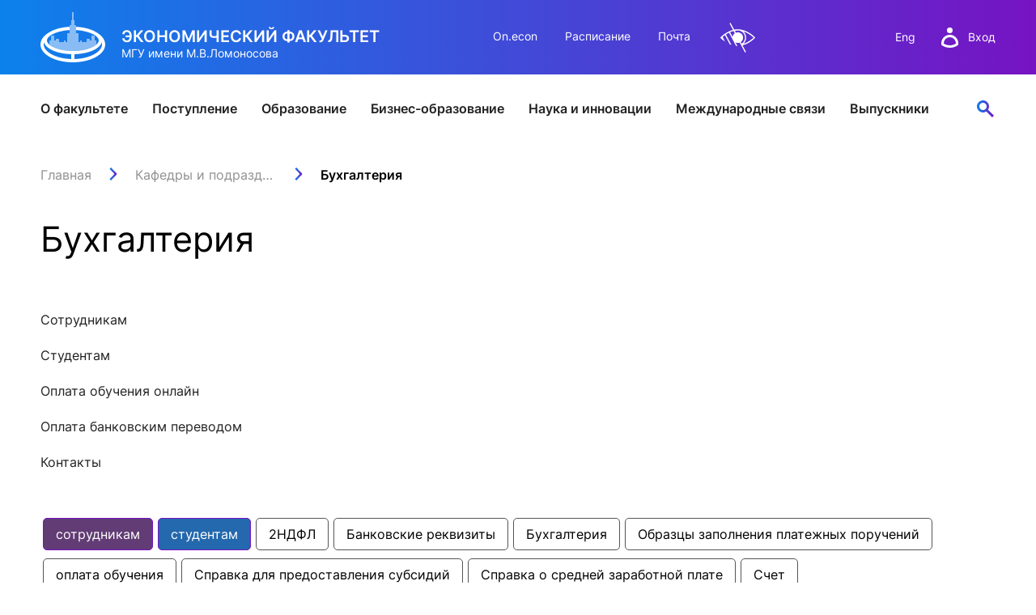

--- FILE ---
content_type: text/html; charset=utf-8
request_url: https://www.econ.msu.ru/departments/accounting/
body_size: 9671
content:
<!DOCTYPE html>
<html xmlns="https://www.w3.org/1999/xhtml" lang="ru">
<head>
<meta http-equiv="Content-Type" content="text/html; charset=utf-8" />
<title>Бухгалтерия</title>
<link rel="icon" href="/favicon.svg" type="image/svg+xml" />
<meta name="robots" content="all" />
<link rel="author" href="mailto:webmaster@www.econ.msu.ru" />
<meta name="viewport" content="width=device-width, initial-scale=1" />
<meta name="keywords" content="сотрудникам, студентам, 2НДФЛ, Банковские реквизиты, Бухгалтерия, Образцы заполнения платежных поручений, оплата обучения, Справка для предоставления субсидий, Справка о средней заработной плате, Счет" />
<meta name="author" content="" />
<meta name="description" content="Информация бухгалтерии экономического факультета" />
<meta name="copyright" content="© 2005-2026 www.econ.msu.ru. All rights reserved." />
<meta name="generator" content="https://dynacont.net/" />
<meta name="yandex-verification" content="47bbd67a8d682bb8" />
<meta name="yandex-verification" content="88b11a85e454d943" />
<meta name="google-translate-customization" content="92983b69df51e12a-021dde9942837821-g89e8a88f2568a086-f"/>
<link rel="help" href="/about/" />
<link rel="search" href="/opensearch.xml" type="application/opensearchdescription+xml" title="www.econ.msu.ru" />
<link rel="alternate" type="application/rss+xml" title="www.econ.msu.ru news" href="/sys/rss.php?news=y" />
<link rel="alternate" type="application/rss+xml" title="www.econ.msu.ru latest articles" href="/sys/rss.php" />
<link href="/css/jquery-ui.min.css?ver=20190827081328" rel="stylesheet" type="text/css" media="all" />
<link href="/css/jquery-ui.theme.min.css?ver=20190827081328" rel="stylesheet" type="text/css" media="all" />
<link href="/css/jquery.datetimepicker.min.css?ver=20200623121750" rel="stylesheet" type="text/css" media="all" />
<link href="/css/lightbox.css?ver=20250312110829" rel="stylesheet" type="text/css" media="all" />
<link href="/css/lightslider.css?ver=20250220154718" rel="stylesheet" type="text/css" media="all" />
<link href="/css/Forms.css?ver=20250423191936" rel="stylesheet" type="text/css" media="all" />
<link href="/css/select2.min.css?ver=20210123073600" rel="stylesheet" type="text/css" media="all" />
<link href="/css/dc2core.css?ver=20260108171215" rel="stylesheet" type="text/css" media="all" />
<link href="/css/swiper-bundle.min.css?ver=20250224200225" rel="stylesheet" type="text/css" media="all" />
<link href="/css/index.min.css?ver=20250224201609" rel="stylesheet" type="text/css" media="all" />
<link href="/css/fixes.index.min.css?ver=20251204093155" rel="stylesheet" type="text/css" media="all" />
<link href="/css/fonts.css?ver=20230613090119" rel="stylesheet" type="text/css" media="all" />

</head>
<body>
<script src="/js/jquery.min.js?ver=20200813134055"></script><script src="/js/jquery-ui.min.js?ver=20190827081328"></script><script src="/js/jquery.datetimepicker.full.js?ver=20210113201721"></script><script src="/js/jquery.tokenize.js?ver=20180411124656"></script><script src="/js/select2/select2.min.js?ver=20210123073600"></script>
<script src="/js/lightslider.js?ver=20250223154103"></script><script src="/js/lightbox.js?ver=20250913145935"></script><script src="/js/ddsmoothmenu.js?ver=20180928104229"></script>
<script src="/js/locale_Ru.js?ver=20200602093615"></script><script src="/js/utils.js?ver=20260117194414"></script><script src="/js/Subscription.js?ver=20250316123915"></script><script src="/sys/modules/AssetCalendar/AssetCalendar.js?ver=20241016183154"></script><script src="/sys/modules/Forms/Forms.js?ver=20251112175803"></script><div id="DC2AjaxerBox" style="display:none; height:1px; overflow: hidden;"><div id="DC2AjaxerNULL"></div><form id="DC2Ajaxer" action="/sys/rpc.php" method="post" enctype="multipart/form-data" style="margin:0px;"><input type="hidden" name="DC2AjaxerExtraz" value=""/></form></div>
 
<header class="header__wrapper">
	<div class="header">
		<div class="header__top container">

			<div class="header__logo">
				<a href="/" class="header__img">
					<img src="/img/logo-white.svg" alt="Экономический факультет МГУ имени М.В.Ломоносова" title="Экономический факультет МГУ имени М.В.Ломоносова" />
				</a>
				<div class="header__logo-wrap">
					<p class="header__logo-title">Экономический факультет<span class="header-title-hide">Экономический Факультет МГУ имени М.В.Ломоносова</span></p>
					<p class="header__logo-caption">МГУ имени М.В.Ломоносова</p>
				</div>
			</div>

			<div class="header__nav-top">
				<a href="https://on.econ.msu.ru/" target="_blank">On.econ</a>
				<a href="https://cacs.econ.msu.ru/" target="_blank">Расписание</a>
				<a href="/departments/7977/email/">Почта</a>
				<a href="#" class="dc2VILink" title="" data-lang="Ru" style="filter: invert(1);">&nbsp;</a>
			</div>

			<div class="header__rightside">
				<div class="header__lang">
					<a href="/students/foreign/">Eng</a>
					<!-- a href="/">中文</a -->
				</div>

				<div class="header__auth">
					<a class="header__login" href="/login.php">
						<img src="/img/user-white.svg" alt="вход в систему" class="header__user">
						<span>Вход</span>
					</a>
				</div>

				<div class="header__menu">
					<div class="menu">
						<span class="menu__title">Меню</span>
						<div class="menu__burger">
							<span></span>
							<span></span>
							<span></span>
						</div>
					</div>
				</div>
			</div>

		</div>

		<div class="header__wrap">
			<nav class="header__nav container">
				<div class="header__nav-mobile">
					<div class="nav-mobile__row">
						<div class="header__lang">
							<a href="/students/foreign/">Eng</a>
							<!-- a href="/">中文</a -->
						</div>

						<div class="header__auth">
							<a class="header__login" href="/login.php">
								<img src="/img/user-gradient.svg" alt="вход в систему" class="header__user">
								<span>Вход</span>
							</a>
						</div>

						<a href="/search/" class="header__search header__search--active">  <!-- button -->
							<img src="/img/search.svg" alt="Поиск">
						</a>

						<div class="header__search-bar">
							<!-- class 'search-bar--show' shows bar-->
							<form class="search-bar">
								<input type="text" class="search-bar__input" placeholder="Поиск">
								<input type="submit" class="search-bar__submit" value="">
								<input type="reset" class="search-bar__clear" value="">
							</form>

						</div>
					</div>
				</div>

				<ul class="header__nav-list">
	<li class="header__nav-item">
		<div class="header__link">
			<a href="/about/">О факультете</a>
			<button type="button" aria-label="открыть" class="arrow-right open-category"></button>
		</div>
		<div class="header__drawer-desktop">
			<div class="drawer container">

				<div class="drawer__block">
					<a class="drawer__block-name" href="/80/">
						<span>Юбилей 80</span>
						<button type="button" aria-label="открыть" class="arrow-right open-subcategory"></button>
					</a>
					<ul class="drawer__list">
						<!-- li class="drawer__item"><a href="https://sl.econ.msu.ru/" rel="noopener noreferrer" target="_blank">Цифры и факты</a></li -->
						<li class="drawer__item"><a href="/about/comments/">ЭФ в СМИ</a></li>
						<li class="drawer__item"><a href="/about/our_wins/">Наши победы</a></li>
						<li class="drawer__item"><a href="/ext/80/EconomistIdeas.pdf" target="_blank">Идеи эконома</a></li>
						<li class="drawer__item"><a href="/about/autumnFestivals/">Осенние фестивали</a></li>
						<!-- li class="drawer__item"><a href="/about/facts/">Цифры и факты</a></li -->
					</ul>
				</div>
				<div class="drawer__block">
					<a class="drawer__block-name" href="/about/head/">
						<span>Руководство факультета</span>
						<button type="button" aria-label="открыть" class="arrow-right open-subcategory"></button>
					</a>
					<ul class="drawer__list">
						<!-- li class="drawer__item"><a href="/about/strategy/">Стратегия развития</a></li -->
						<li class="drawer__item"><a href="/about/structure/">Структура факультета</a></li>
						<li class="drawer__item"><a href="/departments/">Подразделения</a></li>
					</ul>
				</div>


				<div class="drawer__block">
					<span class="drawer__block-name">
						<span>Советы</span>
						<button type="button" aria-label="открыть" class="arrow-right open-subcategory"></button>
					</span>
					<ul class="drawer__list">
						<li class="drawer__item"><a href="/about/scientific_council/">Ученый совет</a></li>
						<li class="drawer__item"><a href="/about/bot/">Попечительский совет</a></li>
						<li class="drawer__item"><a href="/fund/">Фонд содействия развитию</a></li>
					</ul>
				</div>

				<div class="drawer__block">
					<a class="drawer__block-name" href="/about/campus/">
						<span>О кампусе</span>
						<button type="button" aria-label="открыть" class="arrow-right open-subcategory"></button>
					</a>
					<ul class="drawer__list">
						<li class="drawer__item"><a href="/about/contacts/">Контакты</a></li>
					</ul>
				</div>

				<div class="drawer__block">
					<a class="drawer__block-name" href="/about/logo/">
						<span>Факультетская символика</span>
						<!-- button type="button" aria-label="открыть" class="arrow-right open-subcategory"></button -->
					</a>
				</div>
			</div>
		</div>
	</li>

	<li class="header__nav-item">
		<div class="header__link">
			<a href="/entrance/">Поступление</a>
			<button type="button" aria-label="открыть" class="arrow-right open-category"></button>
		</div>
		<div class="header__drawer-desktop">
			<div class="drawer container">
				<div class="drawer__block">
					<a href="/entrance/bachelor/" class="drawer__block-name">
						<span>Бакалавриат</span>
						<button type="button" aria-label="открыть" class="arrow-right open-subcategory"></button>
					</a>
					<ul class="drawer__list">
						<li class="drawer__item"><a href="/entrance/school/">Подготовка к поступлению</a></li>
						<li class="drawer__item"><a href="/entrance/bachelor/">Приём 2026</a></li>
						<!-- li class="drawer__item"><a href="/entrance/bachelor/2025/Economics/">Направление Экономика</a></li -- >
						<li class="drawer__item"><a href="/students/bachelor/economics/curricula/">Учебный план направления «Экономика»</a></li>
						<!-- li class="drawer__item"><a href="/entrance/bachelor/2025/Management/">Направление Менеджмент</a></li -->
						<li class="drawer__item"><a href="/students/bachelor/mng/curricula/">Учебный план направления «Менеджмент»</a></li>
						<!-- li class="drawer__item"><a href="/entrance/bachelor/2025/foreign_citizens/">Иностранные граждане</a></li -->
						<li class="drawer__item"><a href="/entrance/bachelor/ds529/">Восстановление и перевод на факультет</a></li>
						<li class="drawer__item"><a href="/entrance/#News">Новости / события / мероприятия</a></li>
					</ul>
				</div>

				<div class="drawer__block">
					<a class="drawer__block-name" href="/entrance/masters/">
						<span>Магистратура</span>
						<button type="button" aria-label="открыть" class="arrow-right open-subcategory"></button>
					</a>
					<ul class="drawer__list">

						<li class="drawer__item"><a href="/entrance/pkmag/" title="Подготовительные курсы магистратуры">Подготовительные курсы</a></li>
						<li class="drawer__item"><a href="/entrance/masters/">Приём 2026</a></li>
						<li class="drawer__item"><a href="/students/mag/curricula/">Образовательные программы</a></li>
						<li class="drawer__item"><a href="/students/mag/olympiads/">Универсиады / Олимпиады</a></li>
						<li class="drawer__item"><a href="/students/mag/iphd/">Интегрированная аспирантура</a></li>
						<li class="drawer__item"><a href="/entrance/#News">Новости / события / мероприятия</a></li>
					</ul>
				</div>

				<div class="drawer__block">
					<a class="drawer__block-name" href="/entrance/postgraduate/">
						<span>Аспирантура</span>
						<button type="button" aria-label="открыть" class="arrow-right open-subcategory"></button>
					</a>
					<ul class="drawer__list">
						<li class="drawer__item"><a href="/entrance/postgraduate/perspectives/">Зачем поступать в аспирантуру?</a></li>
						<li class="drawer__item"><a href="/entrance/postgraduate/pasport/">Как выбрать специальность?</a></li>
						<!-- li class="drawer__item"><a href="/entrance/postgraduate/profiles/">Направленности программы аспирантуры</a></li -->
						<li class="drawer__item"><a href="/entrance/postgraduate/ochnaya_asp/">Поступление</a></li>
						<li class="drawer__item"><a href="/entrance/postgraduate/exams/">Вступительные испытания</a></li>
						<li class="drawer__item"><a href="/entrance/postgraduate/prikreplenie_asp/" title="Прикрепление к экономическому факультету">Прикрепление</a></li>
						<li class="drawer__item"><a href="/entrance/postgraduate/contacts/">Контакты</a></li>
						<li class="drawer__item"><a href="/international/fs/PhD/">Иностранным студентам</a></li>
					</ul>
				</div>
				<div class="drawer__block">
					<a class="drawer__block-name" href="/entrance/PhD/">
						<span>Докторантура</span>
						<button type="button" aria-label="открыть" class="arrow-right open-subcategory"></button>
					</a>
					<ul class="drawer__list">
						<li class="drawer__item"><a href="/international/fs/PhD/">Иностранным студентам</a></li>
						<li class="drawer__item"><a href="/students/pg/asp_soiskatelyam/" style="font-weight:bold;">Прикрепление</a></li>
						<li class="drawer__item"><a href="/students/pg/emp/" style="font-weight:bold;">Закрепление</a></li>
					</ul>
				</div>
			</div>
		</div>
	</li>

	<li class="header__nav-item">
		<div class="header__link">
			<a href="/students/">Образование</a>
			<button type="button" aria-label="открыть" class="arrow-right open-category"></button>
		</div>
		<div class="header__drawer-desktop">
			<div class="drawer container">
				<div class="drawer__block">
					<a class="drawer__block-name" href="/students/bachelor/">
						<span>Бакалавриат</span>
						<button type="button" aria-label="открыть" class="arrow-right open-subcategory"></button>
					</a>
					<ul class="drawer__list">
						<li class="drawer__item"><a href="/students/bachelor/economics/">Направление Экономика</a></li>
						<li class="drawer__item"><a href="/students/bachelor/mng/">Направление Менеджмент </a></li>
						<li class="drawer__item"><a href="/programms/undergraduate/curricula/">Учебный план</a></li>
						<li class="drawer__item"><a href="/students/bachelor/uch/">Учебная часть</a></li>
						<li class="drawer__item"><a href="/international/fs/fo/">Иностранный отдел</a></li>
						<li class="drawer__item"><a rel="noreferrer noopener" target="_blank" href="https://cacs.econ.msu.ru/">Расписание </a></li>
						<li class="drawer__item"><a href="/students/bachelor/#News">Новости / события / мероприятия</a></li>
						<li class="drawer__item"><a href="/departments/accounting/payments/bach/">Оплата обучения онлайн</a></li>
					</ul>
				</div>

				<div class="drawer__block">
					<a class="drawer__block-name" href="/students/mag/">
						<span>Магистратура</span>
						<button type="button" aria-label="открыть" class="arrow-right open-subcategory"></button>
					</a>
					<ul class="drawer__list">
						<li class="drawer__item"><a href="/students/mag/curricula/">Образовательные программы</a></li>
						<li class="drawer__item"><a href="/students/mag/depot/">Учебная часть</a></li>
						<li class="drawer__item"><a href="/international/fs/fo/">Иностранный отдел</a></li>
						<li class="drawer__item"><a rel="noreferrer noopener" target="_blank" href="https://cacs.econ.msu.ru/">Расписание </a></li>
						<li class="drawer__item"><a href="/students/mag/#News">Новости / события / мероприятия</a></li>
						<li class="drawer__item"><a href="/departments/accounting/payments/mag/">Оплата обучения онлайн</a></li>
					</ul>
				</div>

				<div class="drawer__block">
					<a class="drawer__block-name" href="/students/pg/">
						<span>Аспирантура</span>
						<button type="button" aria-label="открыть" class="arrow-right open-subcategory"></button>
					</a>
					<ul class="drawer__list">
						<li class="drawer__item"><a href="/students/pg/about/">Учебная часть</a></li>
						<li class="drawer__item"><a href="/programms/pg/OOPasp/">Учебные планы</a></li>
						<li class="drawer__item"><a rel="noreferrer noopener" target="_blank" href="https://cacs.econ.msu.ru/">Расписание </a></li>
						<li class="drawer__item"><a href="/students/pg/#News">Новости / события / мероприятия</a></li>
						<li class="drawer__item"><a href="/departments/accounting/payments/asp/">Оплата обучения онлайн</a></li>
						<li class="drawer__item"><a href="/entrance/PhD/" style="font-weight:bold;">Докторантура</a></li>
						<li class="drawer__item"><a href="/students/pg/asp_soiskatelyam/" style="font-weight:bold;">Прикрепление</a></li>
						<li class="drawer__item"><a href="/students/pg/emp/" style="font-weight:bold;">Закрепление</a></li>
					</ul>
				</div>

				<div class="drawer__block">
					<span class="drawer__block-name">
						<span>Бизнес-образование</span>
						<button type="button" aria-label="открыть" class="arrow-right open-subcategory"></button>
					</span>
					<ul class="drawer__list">
						<li class="drawer__item"><a rel="noreferrer noopener" target="_blank" href="https://dpo.econ.msu.ru/#mba">Программы MBA, EMBA</a></li>
						<li class="drawer__item"><a rel="noreferrer noopener" target="_blank" href="https://dpo.econ.msu.ru/#perepodgotovka">Программы профессиональной переподготовки</a></li>
						<li class="drawer__item"><a rel="noreferrer noopener" target="_blank" href="https://dpo.econ.msu.ru/#qualificaton">Программы повышения квалификации</a></li>
						<li class="drawer__item"><a href="/departments/accounting/payments/dpo/">Оплата обучения онлайн</a></li>
					</ul>
				</div>

				<div class="drawer__block">
					<span class="drawer__block-name">
						<span>Межфакультетские курсы</span>
						<button type="button" aria-label="открыть" class="arrow-right open-subcategory"></button>
					</span>
					<ul class="drawer__list">
						<li class="drawer__item"><a rel="noreferrer noopener" target="_blank" href="https://lk.msu.ru/course">Курсы</a></li>
						<li class="drawer__item"><a rel="noreferrer noopener" target="_blank" href="https://distant.msu.ru/mod/page/view.php?id=42382">Расписание</a></li>
						<li class="drawer__item"><a rel="noreferrer noopener" target="_blank" href="https://lk.msu.ru/site/faq">Часто задаваемые вопросы</a></li>
						<li class="drawer__item"><a rel="noreferrer noopener" target="_blank" href="https://lk.msu.ru/news">Новости / события / мероприятия</a></li>
					</ul>
				</div>
				<div class="drawer__block">
					<span class="drawer__block-name">
						<span>Практика, стажировка и трудоустройство</span>
						<button type="button" aria-label="открыть" class="arrow-right open-subcategory"></button>
					</span>
					<ul class="drawer__list">
						<li class="drawer__item"><a href="/students/eas/">Служба содействия трудоустройству</a></li>
						<li class="drawer__item"><a href="/students/eas/events/">Новости / события / мероприятия</a></li>
					</ul>
				</div>

				<div class="drawer__block">
					<a class="drawer__block-name" href="/elibrary/">
						<span>Информационные ресурсы</span>
						<button type="button" aria-label="открыть" class="arrow-right open-subcategory"></button>
					</a>
					<ul class="drawer__list">
						<li class="drawer__item"><a href="/elibrary/reading-room/">Читальный зал</a></li>
						<li class="drawer__item"><a href="/elibrary/is/">Электронные и цифровые базы</a></li>
						<li class="drawer__item"><a href="/elibrary/fp/">Издания факультета</a></li>
						<li class="drawer__item"><a target="_blank" href="/elibrary/bookshelf/">Учебная полка</a></li>
						<li class="drawer__item"><a href="/elibrary/consulting/">Информационно-аналитический отдел</a></li>
					</ul>
				</div>

				<div class="drawer__block">
					<a class="drawer__block-name" href="/students/aied/">
						<span>ИИ в образовании</span>
						<button type="button" aria-label="открыть" class="arrow-right open-subcategory"></button>
					</a>
					<ul class="drawer__list">
						<li class="drawer__item"><a target="_blank" href="/students/aied/st/">Студентам</a></li>
						<li class="drawer__item"><a target="_blank" href="/students/aied/tr/">Преподавателям</a></li>
					</ul>
				</div>
			</div>
		</div>
	</li>

	<li class="header__nav-item">
		<div class="header__link">
			<a href="https://dpo.econ.msu.ru" rel="noreferrer noopener" target="_blank">Бизнес-образование</a>
		</div>
	</li>


	<li class="header__nav-item">
		<div class="header__link">
			<a href="/science/">Наука и инновации</a>
			<button type="button" aria-label="открыть" class="arrow-right open-category"></button>
		</div>
		<div class="header__drawer-desktop">
			<div class="drawer container">

				<div class="drawer__block">
					<span class="drawer__block-name">
						<span>Наука</span>
						<button type="button" aria-label="открыть" class="arrow-right open-subcategory"></button>
					</span>
					<ul class="drawer__list">
						<li class="drawer__item"><a href="/science/science_and_research/">Научно-исследовательская работа</a></li>
						<li class="drawer__item"><a href="/science/conferences/">Конференции</a></li>
						<li class="drawer__item"><a href="/elibrary/consulting/">Научный консалтинг и оценка публикационной активности</a></li>
						<li class="drawer__item"><a href="/science/po/">Конкурсы на гранты и НИР</a></li>
						<li class="drawer__item"><a href="/science/dc/">Диссертационные советы</a></li>
						<li class="drawer__item"><a href="/entrance/PhD/">Докторантура</a></li>
						<li class="drawer__item"><a href="/science/smu/">Совет Молодых Ученых</a></li>
						<li class="drawer__item"><a href="/science/scistart/">Научный старт</a></li>
					</ul>
				</div>

				<div class="drawer__block">
					<span class="drawer__block-name">
						<span>Инновации</span>
						<button type="button" aria-label="открыть" class="arrow-right open-subcategory"></button>
					</span>
					<ul class="drawer__list">
						<li class="drawer__item"><a href="/science/innovationEducation/">О развитии инновационного образования</a></li>
						<li class="drawer__item"><a href="/science/sip/">Конкурс студенческих инновационных проектов</a></li>
						<li class="drawer__item"><a href="/science/sbc/">ЦРМП: Бизнес-клуб и развитие softskills</a></li>
						<li class="drawer__item"><a href="/science/sbi/">Студенческий бизнес-инкубатор МГУ</a></li>
						<li class="drawer__item"><a href="/science/acc/">Аналитический консалтинговый центр</a></li>
						<li class="drawer__item"><a href="/science/innovationStudio/">Лаборатория инновационного бизнеса и предпринимательства</a></li>
						<li class="drawer__item"><a href="/science/bioeco/">Центр биоэкономики и эко-инноваций ЭФ МГУ</a></li>
					</ul>
				</div>

				<div class="drawer__block">
					<span class="drawer__block-name">
						<span>Журналы</span>
						<button type="button" aria-label="открыть" class="arrow-right open-subcategory"></button>
					</span>
					<ul class="drawer__list">
						<li class="drawer__item"><a rel="noreferrer noopener" target="_blank" href="https://archive.econ.msu.ru/journal/">Электронный журнал «Научные исследования экономического факультета»</a></li>
						<li class="drawer__item"><a href="/science/economics/">Журнал «Вестник Московского университета». Серия: «Экономика»</a></li>
						<li class="drawer__item"><a rel="noreferrer noopener" target="_blank" href="https://populationandeconomics.pensoft.net/">Электронный журнал «Население и экономика»</a></li>
						<li class="drawer__item"><a rel="noreferrer noopener" target="_blank" href="https://brics-econ.arphahub.com/">BRICS Journal of Economics</a></li>
					</ul>
				</div>


				<div class="drawer__block">
					<a class="drawer__block-name" href="/science/#contacts">
						<span>Контакты</span>
					</a>
				</div>


			</div>
		</div>
	</li>

	<li class="header__nav-item">
		<div class="header__link">
			<a href="/international/">Международные связи</a>
			<button type="button" aria-label="открыть" class="arrow-right open-category"></button>
		</div>
		<div class="header__drawer-desktop">
			<div class="drawer container">

				<div class="drawer__block">
					<a class="drawer__block-name" href="/international/">
						<span>Сотрудничество</span>
						<button type="button" aria-label="открыть" class="arrow-right open-subcategory"></button>
					</a>
					<ul class="drawer__list">
						<li class="drawer__item"><a href="/international/pu/">Университеты-партнеры</a></li>
						<li class="drawer__item"><a href="/international/wic/">Работа с международными компаниями</a></li>
						<li class="drawer__item"><a href="/international/Category.20130718_4421/">Международные проекты</a></li>
						<li class="drawer__item"><a href="/students/foreign/Contact-Us/">Отдел проектов</a></li>
					</ul>
				</div>


				<div class="drawer__block">
					<a class="drawer__block-name" href="/international/exchanges/">
						<span>Российским учащимся</span>
						<button type="button" aria-label="открыть" class="arrow-right open-subcategory"></button>
					</a>
					<ul class="drawer__list">
						<li class="drawer__item"><a href="/international/exchanges/">Студенческие стажировки за рубежом</a></li>
					</ul>
				</div>

				<div class="drawer__block">
					<a class="drawer__block-name" href="/international/fs/">
						<span>Иностранным учащимся</span>
						<button type="button" aria-label="открыть" class="arrow-right open-subcategory"></button>
					</a>
					<ul class="drawer__list">
						<li class="drawer__item"><a href="/international/fs/bach/">Бакалавриат</a></li>
						<li class="drawer__item"><a href="/international/fs/mag/">Магистратура</a></li>
						<li class="drawer__item"><a rel="noreferrer noopener" target="_blank" href="https://www.interbm.econ.msu.ru/">International Business Management</a></li>
						<li class="drawer__item"><a href="/students/mag/curricula/mgm/ibm/">Программа двух дипломов</a></li>
						<li class="drawer__item"><a href="/international/fs/PhD/">Аспирантура и докторантура</a></li>
						<li class="drawer__item"><a href="/international/fs/stages/">Стажировки</a></li>
						<!-- li class="drawer__item"><a href="/international/fs/alumni/">Выпускники</a></li -->
					</ul>
				</div>

				<div class="drawer__block">
					<span class="drawer__block-name">
						<span>Иностранным стажерам</span>
						<button type="button" aria-label="открыть" class="arrow-right open-subcategory"></button>
					</span>
					<ul class="drawer__list">
						<li class="drawer__item"><a href="/international/cte/"> Economic courses in English</a></li>
						<li class="drawer__item"><a href="/students/foreign/info/grading_system/">Grading system</a></li>
						<li class="drawer__item"><a href="/students/foreign/info/exchange_students/">Incoming exchange students</a></li>
						<li class="drawer__item"><a href="/students/foreign/info/impressions/">Exchange student testimonials</a></li>
						<li class="drawer__item"><a href="/students/foreign/info/internships_at_MSU/">Application for exchange programs</a></li>
					</ul>
				</div>
			</div>
		</div>
	</li>

	<li class="header__nav-item">
		<div class="header__link">
			<a href="/alumni/">Выпускники</a>
			<button type="button" aria-label="открыть" class="arrow-right open-category"></button>
		</div>
		<div class="header__drawer-desktop">
			<div class="drawer container">

				<div class="drawer__block">
					<a class="drawer__block-name"  href="/alumni/">
						<span>Alma mater</span>
						<button type="button" aria-label="открыть" class="arrow-right open-subcategory"></button>
					</a>
					<ul class="drawer__list">
						<li class="drawer__item"><a href="/alumni/faces/">EF в лицах и историях</a></li>
						<li class="drawer__item"><a href="/alumni/digest/">Дайджест выпускника</a></li>
						<li class="drawer__item"><a href="/alumni/calendar/">Встречи выпускников</a></li>
						<li class="drawer__item"><a href="/alumni/card/">Карта выпускника</a></li>
					</ul>
				</div>



				<div class="drawer__block">
					<a class="drawer__block-name"  href="/alumni/">
						<span>Традиции</span>
						<button type="button" aria-label="открыть" class="arrow-right open-subcategory"></button>
					</a>
					<ul class="drawer__list">
						<li class="drawer__item"><a href="/80/">Юбилей Эконома</a></li>
						<li class="drawer__item"><a href="/effect/">Конкурс Эффект ЭФ</a></li>
						<li class="drawer__item"><a href="/alumni/ambassadors/">Амбассадоры ЭФ</a></li>
						<li class="drawer__item"><a href="/alumni/getcontact/mentors/">Программа менторов</a></li>
					</ul>
				</div>



				<div class="drawer__block">
					<a class="drawer__block-name"  href="/alumni/">
						<span>Сервисы</span>
						<button type="button" aria-label="открыть" class="arrow-right open-subcategory"></button>
					</a>
					<ul class="drawer__list">
						<li class="drawer__item"><a href="/alumni/lk/">ЛК выпускника</a></li>
						<li class="drawer__item"><a rel="noreferrer noopener" target="_blank" href="https://zip.econ.msu.ru/cv/">Конструктор резюме</a></li>
						<li class="drawer__item"><a href="/alumni/app/">Приложение для выпускников</a></li>
						<li class="drawer__item"><a href="/students/eas/">Карьера</a></li>
					</ul>
				</div>

				<div class="drawer__block">
					<a class="drawer__block-name" href="/alumni/">
						<span>Связь времен</span>
						<button type="button" aria-label="открыть" class="arrow-right open-subcategory"></button>
					</a>
					<ul class="drawer__list">
						<li class="drawer__item"><a href="/alumni/monitoring/">Мониторинг выпускников</a></li>
						<li class="drawer__item"><a href="/alumni/survey/">Анкетирование на выпуске</a></li>
						<li class="drawer__item"><a href="/alumni/branches/">Диалоги с выпускниками</a></li>
						<li class="drawer__item"><a href="/alumni/groups/">Группы выпускников</a></li>
					</ul>
				</div>


				<div class="drawer__block">
					<a class="drawer__block-name" href="/alumni/">
						<span>Контакты</span>
						<button type="button" aria-label="открыть" class="arrow-right open-subcategory"></button>
					</a>
					<ul class="drawer__list">
						<li class="drawer__item"><a href="/fund/">Клуб благотворителей</a></li>
					</ul>
				</div>



			</div>
		</div>
	</li>

</ul>


				<div class="header__nav-mobile">
					<ul class="nav-mobile__list">
						<li class="nav-mobile__item"><a href="https://on.econ.msu.ru/" target="_blank">On.econ</a></li>
						<li class="nav-mobile__item"><a href="https://cacs.econ.msu.ru/" target="_blank">Расписание</a></li>
						<li class="nav-mobile__item"><a href="/departments/7977/email/">Почта</a></li>
						<!-- li class="nav-mobile__item"><a href="/COVID-19/">COVID-19: Новости факультета</a></li -->
					</ul>
				</div>

				<div class="header__nav-mobile header__nav-mobile--bottom">
					<div class="nav-mobile__bottom">
						<div class="nav-mobile__social">
							<div class="social">
								<a rel="noopener noreferrer" href="https://vk.com/club3114" target="_blank"><img src="/img/vk.svg" alt="ЭФ МГУ В Контакте" title="ЭФ МГУ В Контакте" /></a>
								<a rel="noopener noreferrer" href="https://www.youtube.com/channel/UCEDwmDUxjwO0MklO-3-_1zA" target="_blank"><img src="/img/youtube.svg" alt="ЭФ МГУ в YouTube" title="ЭФ МГУ в YouTube" /></a>
								<a rel="noopener noreferrer" href="https://t.me/econmsu" target="_blank"><img src="/img/telegram.svg" alt="ЭФ МГУ в Telegram" title="ЭФ МГУ В Telegram" /></a>
							</div>
						</div>
						<a href="#" class="dc2VILink nav-mobile__view">Версия для слабовидящих</a>
					</div>
				</div>

				<a href="/search/" class="header__search">
					<img src="/img/search.svg" alt="Поиск">
				</a>

				<div class="header__search-bar">
					<div class="container">
						<!-- class 'search-bar--show' shows bar-->
						<form class="search-bar">
							<input type="text" class="search-bar__input" placeholder="Поиск">
							<input type="submit" class="search-bar__submit" value="">
							<input type="reset" class="search-bar__clear" value="">
						</form>
					</div>
				</div>

			</nav>

			<div class="search-drawer ">
				<div class="search-drawer__container container">
					<a href="/students/mag/about/cacs/#top" class="search-drawer__result">Расписание пар</a>
					<a href="/students/#cs" class="search-drawer__result">Расписание звонков</a>
				</div>
			</div>

		</div>
	</div>
</header>
<main class="main mainNoLocalMenu">
	<section class="container">
		<div class="main__breadcrumbs"><nav itemtype="https://schema.org/BreadcrumbList" itemscope="itemscope"><span itemprop="itemListElement" itemscope="itemscope" itemtype="https://schema.org/ListItem"  class="breadcrumbs__item"><a itemprop="item" class="breadcrumbs__link" href="/" title="Главная"><span itemprop="name">Главная</span><span itemprop="name" style="display:none;">Главная</span></a><meta itemprop="position" content="1" /></span><span itemprop="itemListElement" itemscope="itemscope" itemtype="https://schema.org/ListItem"  class="breadcrumbs__item"><a itemprop="item" class="breadcrumbs__link" href="/departments/" title="Кафедры и подразделения"><span itemprop="name">Кафедры и подразделения</span></a><meta itemprop="position" content="2" /></span><span itemprop="itemListElement" itemscope="itemscope" itemtype="https://schema.org/ListItem"  class="breadcrumbs__item" title="Бухгалтерия"><span itemprop="name">Бухгалтерия</span><meta itemprop="position" content="3" /></span></nav></div>
		<a name="top" id="top"></a>
		<h1 class="main__title title-h1">Бухгалтерия</h1>
	</section>
	<div class="container container-row">
		<aside class="container-aside">
			<button class="aside__button">Навигация по разделу</button>
<nav class="aside-nav">
<a title="Сотрудникам" href="/departments/accounting/Category.20211028004854_2764/" class="">Сотрудникам</a>
<a title="Студентам" href="/departments/accounting/Category.20211028005925_3934/" class="">Студентам</a>
<a title="Оплата обучения онлайн" href="/departments/accounting/payments/" class="">Оплата обучения онлайн</a>
<a title="Оплата банковским переводом" href="/departments/accounting/paymentsBank/" class="">Оплата банковским переводом</a>
<a title="Контакты" href="/departments/accounting/contacts/" class="">Контакты</a>
</nav>

			
		</aside>
		<div class="container-small content inGrass"> 
			<div>
				
			</div>
						 
			<div id="dc2GalleryCanva" class="dc2GalleryCanva clearfix"><div id="DC2GalleryActions0" class="dc2flex DC2GalleryActions"></div></div>

			
		</div>
	</div>
	
	<div class="container inGrass">
		
	</div>
	<div class="container inGrass">
		
	</div>
	<div class="container inGrass">
		
		<div class="clearfix"><div class="dc2TagList"><a href="/tags/%D1%81%D0%BE%D1%82%D1%80%D1%83%D0%B4%D0%BD%D0%B8%D0%BA%D0%B0%D0%BC" target="_blank" class="dc2tagLink dc2tagSystem" data-n="559" title="559" style="background-color:#623C74" data-original-color="#7b4c91">сотрудникам</a><a href="/tags/%D1%81%D1%82%D1%83%D0%B4%D0%B5%D0%BD%D1%82%D0%B0%D0%BC" target="_blank" class="dc2tagLink dc2tagSystem" data-n="772" title="772" style="background-color:#2468AD" data-original-color="#2e83d9">студентам</a><a href="/tags/2%D0%9D%D0%94%D0%A4%D0%9B" target="_blank" class="dc2tagLink" data-n="2" title="2">2НДФЛ</a><a href="/tags/%D0%91%D0%B0%D0%BD%D0%BA%D0%BE%D0%B2%D1%81%D0%BA%D0%B8%D0%B5%20%D1%80%D0%B5%D0%BA%D0%B2%D0%B8%D0%B7%D0%B8%D1%82%D1%8B" target="_blank" class="dc2tagLink" data-n="1" title="1">Банковские реквизиты</a><a href="/tags/%D0%91%D1%83%D1%85%D0%B3%D0%B0%D0%BB%D1%82%D0%B5%D1%80%D0%B8%D1%8F" target="_blank" class="dc2tagLink" data-n="2" title="2">Бухгалтерия</a><a href="/tags/%D0%9E%D0%B1%D1%80%D0%B0%D0%B7%D1%86%D1%8B%20%D0%B7%D0%B0%D0%BF%D0%BE%D0%BB%D0%BD%D0%B5%D0%BD%D0%B8%D1%8F%20%D0%BF%D0%BB%D0%B0%D1%82%D0%B5%D0%B6%D0%BD%D1%8B%D1%85%20%D0%BF%D0%BE%D1%80%D1%83%D1%87%D0%B5%D0%BD%D0%B8%D0%B9" target="_blank" class="dc2tagLink" data-n="1" title="1">Образцы заполнения платежных поручений</a><a href="/tags/%D0%BE%D0%BF%D0%BB%D0%B0%D1%82%D0%B0%20%D0%BE%D0%B1%D1%83%D1%87%D0%B5%D0%BD%D0%B8%D1%8F" target="_blank" class="dc2tagLink" data-n="9" title="9">оплата обучения</a><a href="/tags/%D0%A1%D0%BF%D1%80%D0%B0%D0%B2%D0%BA%D0%B0%20%D0%B4%D0%BB%D1%8F%20%D0%BF%D1%80%D0%B5%D0%B4%D0%BE%D1%81%D1%82%D0%B0%D0%B2%D0%BB%D0%B5%D0%BD%D0%B8%D1%8F%20%D1%81%D1%83%D0%B1%D1%81%D0%B8%D0%B4%D0%B8%D0%B9" target="_blank" class="dc2tagLink" data-n="1" title="1">Справка для предоставления субсидий</a><a href="/tags/%D0%A1%D0%BF%D1%80%D0%B0%D0%B2%D0%BA%D0%B0%20%D0%BE%20%D1%81%D1%80%D0%B5%D0%B4%D0%BD%D0%B5%D0%B9%20%D0%B7%D0%B0%D1%80%D0%B0%D0%B1%D0%BE%D1%82%D0%BD%D0%BE%D0%B9%20%D0%BF%D0%BB%D0%B0%D1%82%D0%B5" target="_blank" class="dc2tagLink" data-n="1" title="1">Справка о средней заработной плате</a><a href="/tags/%D0%A1%D1%87%D0%B5%D1%82" target="_blank" class="dc2tagLink" data-n="1" title="1">Счет</a></div></div>
	</div>
		
</main>

<footer class="footer ">
	<div class="footer__row container">
		<div class="footer__col">
			<p class="footer__col-title">О факультете</p>
			<ul class="footer__light-list">
				<li class="footer__light-item"><a href="/about/head/#top">Руководство факультета</a></li>
				<li class="footer__light-item"><a href="/departments/#top">Структура факультета</a></li>
				<!-- li class="footer__light-item"><a href="/about/facts/#top">Цифры и факты</a></li -->
				<li class="footer__light-item"><a href="/about/scientific_council/#top">Ученый совет</a></li>
				<li class="footer__light-item"><a href="/about/scientific_council/rules/#top">Нормативные документы</a></li>
				<li class="footer__light-item"><a href="/about/bot/#top">Попечительский совет</a></li>
				<li class="footer__light-item"><a href="/about/strategy/#top">Стратегия развития</a></li>
				<li class="footer__light-item"><a href="/fund/#top">Фонд содействия развитию</a></li>
				<li class="footer__light-item"><a href="/about/comments/#top">ЭФ в СМИ</a></li>
				<li class="footer__light-item"><a href="/about/our_wins/#top">Наши победы</a></li>
				<li class="footer__light-item"><a href="/about/logo/#top">Факультетская символика</a></li>
				<li class="footer__light-item"><a href="/about/contacts/#top">Контакты</a></li>
			</ul>
		</div>
		<div class="footer__col">
			<p class="footer__col-title">Образование</p>
			<ul class="footer__light-list">
				<li class="footer__light-item"><a href="/entrance/school/#top">Довузовская подготовка</a></li>
				<li class="footer__light-item"><a href="/students/bachelor/#top">Бакалавриат</a></li>
				<li class="footer__light-item"><a href="/students/mag/#top">Магистратура</a></li>
				<li class="footer__light-item"><a href="/students/pg/#top">Аспирантура</a></li>
				<li class="footer__light-item"><a href="/entrance/postgraduate/ochnaya_asp/#top">Докторантура</a></li>
				<li class="footer__light-item"><a rel="noreferrer noopener" target="_blank" href="https://dpo.econ.msu.ru/">Бизнес-образование</a></li>
				<li class="footer__light-item"><a href="/umo/#top">Учебно-методическая работа</a></li>
				<li class="footer__light-item"><a href="/fumo/#top">ФУМО</a></li>
				<li class="footer__light-item"><a target="_blank" href="https://fingramota.econ.msu.ru/">ФСМЦ</a></li>
			</ul>
		</div>
		<div class="footer__col">
			<p class="footer__col-title">Наука и инновации</p>
			<ul class="footer__light-list">
				<li class="footer__light-item"><a href="/science/conferences/#top">Конференции</a></li>
				<li class="footer__light-item"><a href="/science/po/#top">Конкурсы на гранты и НИР</a></li>
				<li class="footer__light-item"><a href="/science/seminars/digital_economy/#top">Научный семинар по исследованиям цифровой экономики</a></li>
				<li class="footer__light-item"><a href="/science/economics/#top">Вестник Московского университета. Серия: «Экономика»</a></li>
				<li class="footer__light-item"><a rel="noreferrer noopener" target="_blank" href="https://archive.econ.msu.ru/journal/">Электронный журнал</a></li>
				<li class="footer__light-item"><a rel="noreferrer noopener" target="_blank" href="https://brics-econ.arphahub.com/">BRICS Journal of Economics</a></li>
				<li class="footer__light-item"><a rel="noreferrer noopener" target="_blank" href="https://populationandeconomics.pensoft.net/">Population and Economics</a></li>
				<li class="footer__light-item"><a href="/science/scistart/">Научный старт</a></li>
				<li class="footer__light-item"><a href="/elibrary/fp/working-papers/">Архив препринтов</a></li>
			</ul>
		</div>
		<div class="footer__col">
			<p class="footer__col-title">Ресурсы</p>
			<ul class="footer__light-list">
				<li class="footer__light-item"><a href="/elibrary/#top">Информационные ресурсы</a></li>
				<li class="footer__light-item"><a href="/elibrary/fp/efbooks/bef/#top">Книги экономического факультета</a></li>
				<li class="footer__light-item"><a target="_blank" href="/elibrary/bookshelf/">Учебная полка</a></li>
				<li class="footer__light-item"><a href="/elibrary/is/inst_subs/#top">Институциональная подписка</a></li>
				<li class="footer__light-item"><a rel="noreferrer noopener" target="_blank" href="https://on.econ.msu.ru/">Материалы курсов</a></li>
				<li class="footer__light-item"><a href="/departments/7977/cab/#top">Личный Кабинет</a></li>
				<li class="footer__light-item"><a href="/departments/7977/email/">Почта</a></li>
				<!-- li class="footer__light-item"><a href="/resources/internet/#top">Интернет ресурсы</a></li -->
				<li class="footer__light-item"><a href="/feedback/#top">Обратная связь</a></li>
				<li class="footer__light-item"><a href="/sitemap/#top">Карта сайта</a></li>
			</ul>
			<div class="footer__social">
				<div class="social">
					<a href="https://vk.com/efmsu" target="_blank" rel="noreferrer noopener"><img src="/img/vk.svg" width="30" height="30" alt="vk" title="ЭФ МГУ ВКонтакте"></a>
					<a href="https://www.youtube.com/channel/UCEDwmDUxjwO0MklO-3-_1zA" target="_blank" rel="noreferrer noopener"><img src="/img/youtube.svg" width="30" height="30" alt="youtube" title="ЭФ МГУ в YouTube"></a>
					<a href="https://t.me/econmsu" target="_blank" rel="noreferrer noopener"><img src="/img/telegram.svg" width="28" height="28" alt="telegram" title="ЭФ МГУ в Telegram"></a>
				</div>
			</div>
		</div>
	</div>
	<div class="footer__bottom container">
		<div class="footer__name">
			<p class="footer__text">Экономический факультет<br/>МГУ имени М.В.Ломоносова</p>
			<p class="footer__text footer__year">© 1996-2026</p>
		</div>
		<div class="footer__policy">
			<p class="footer__text">
				При использовании материалов, размещенных на этом web-сайте, ссылка на источник обязательна!
			</p>
			<a href="/PDPAgreement/#top" class="footer__policy-link">Политика обработки данных</a>
		</div>


		<div class="footer__devs" style="display: flex;flex-flow: column wrap;justify-content: space-around;flex-direction: row;flex-wrap: nowrap;align-content: space-between;align-items: center;">
			<!-- Yandex.Metrika informer -->
			<a href="https://metrika.yandex.ru/stat/?id=21621676&amp;from=informer" title="Яндекс.Метрика"
			   target="_blank" rel="nofollow noopener noreferrer" class="hdrLink"><img src="https://informer.yandex.ru/informer/21621676/3_0_082567FF_082567FF_1_pageviews"
																					   style="width:88px; height:31px; border:0;" alt="Яндекс.Метрика" title="Яндекс.Метрика: данные за сегодня (просмотры, визиты и уникальные посетители)" class="ym-advanced-informer" data-cid="21621676" data-lang="ru" /></a>
			<!-- /Yandex.Metrika informer -->

			<!-- Yandex.Metrika counter -->
			<script type="text/javascript" >
				(function(m,e,t,r,i,k,a){m[i]=m[i]||function(){(m[i].a=m[i].a||[]).push(arguments)};
										 m[i].l=1*new Date();k=e.createElement(t),a=e.getElementsByTagName(t)[0],k.async=1,k.src=r,a.parentNode.insertBefore(k,a)})
				(window, document, "script", "https://mc.yandex.ru/metrika/tag.js", "ym");
				ym(21621676, "init", {
					clickmap:true,
					trackLinks:true,
					accurateTrackBounce:true,
					webvisor:true
				});
			</script>
			<noscript><div><img src="https://mc.yandex.ru/watch/21621676" style="position:absolute; left:-9999px;" alt="" /></div></noscript>
			<!-- /Yandex.Metrika counter -->	
			<a rel="noopener noreferrer" target="_blank" href="https://validator.w3.org/check?uri=https://www.econ.msu.ru/departments/accounting/" class="hdrLink"><img src="/images/valid-xhtml10.png" alt="Valid XHTML 1.0 Transitional" height="31" width="88"/></a>
		</div>

		<div class="footer__devs">
			<p class="footer__devs-link">
				<img src="/img/dev.svg" alt="NEBO.TEAM">
				<a class="footer__devs-link" href="https://nebo.team/" rel="noreferrer noopener" target="_blank" title="Website design developed by NEBO.TEAM" style="display: block;color: white;font-size: .8rem;">NEBO.TEAM</a>
				<a class="footer__devs-link" href="https://dynacont.net"  rel="noreferrer noopener" target="_blank" title="Powered by DYNACONT CMS" style="display: block;color: white;font-size: .8rem;">DYNACONT.NET</a>
			</p>


		</div>
	</div>
</footer>
<div class="login-bar">
	</div>

<script src="/js/swiper-bundle.min.js"></script>
<script src="/js/index.min.js"></script>
<script src="/js/vi.js"></script>


<!--
<script rel="preconnect" src='https://ssl.google-analytics.com/ga.js'></script>
<script>
try {
var pageTracker = _gat._getTracker("UA-8567484-1");
pageTracker._trackPageview();
} catch(err) {}
</script>
-->

<!--DC2:54@0.075706005096436 -->

</body>

</html>

--- FILE ---
content_type: image/svg+xml
request_url: https://www.econ.msu.ru/i/view_vi.svg
body_size: 457
content:
<?xml version="1.0" encoding="utf-8"?>
<!-- Generator: Adobe Illustrator 22.1.0, SVG Export Plug-In . SVG Version: 6.00 Build 0)  -->
<svg version="1.1" id="Layer_1" xmlns="http://www.w3.org/2000/svg" xmlns:xlink="http://www.w3.org/1999/xlink" x="0px" y="0px"
	 viewBox="0 0 100 100" style="enable-background:new 0 0 100 100;" xml:space="preserve">
<path d="M93.3,49c-0.8-0.8-19.5-19.9-43-20.1h-0.1c0,0,0,0-0.1,0H50c-3.1,0-6.1,0.3-9,0.9l-9.1-17.1l-2.6,1.4L38,30.5
	C19.1,35.4,5.8,50,5.8,50s2.3,2.6,4.2,4.1c2.2,1.8,7.7,5.9,7.7,5.9l-5.8-11.8c1.5-1.3,3.4-2.8,5.7-4.5l12.2,22.9l4.3,1.7L20.1,42
	c2.3-1.5,5-3.1,7.8-4.5l17.8,33.4l3.5,0.2L44.3,62c1.8,0.9,3.8,1.4,5.9,1.4c1.7,0,3.3-0.3,4.8-0.9l13.2,24.9l2.6-1.4l-8.7-16.4
	c17.8-4.8,30.6-18,31.2-18.6l1-1L93.3,49z M68.3,50c0,6.2-3.2,12-8.4,15.3l-2.3-4.2c3.6-2.4,5.9-6.5,5.9-11.1
	c0-7.4-6-13.3-13.3-13.3c-1.8,0-3.5,0.4-5,1l-2.3-4.3c2.3-1,4.7-1.5,7.2-1.5c0.1,0,0.1,0,0.2,0C60.2,32,68.3,40,68.3,50z M37,48.2
	l-6.3-11.9c2.8-1.2,5.7-2.3,8.8-3l3.1,5.8C39.5,41.2,37.5,44.4,37,48.2z M64.2,65.7c4.4-4,7-9.6,7-15.7c0-6.2-2.7-11.8-7.1-15.7
	C77,38.5,86.9,47,90.1,50C86.9,53,77,61.5,64.2,65.7z"/>
</svg>
